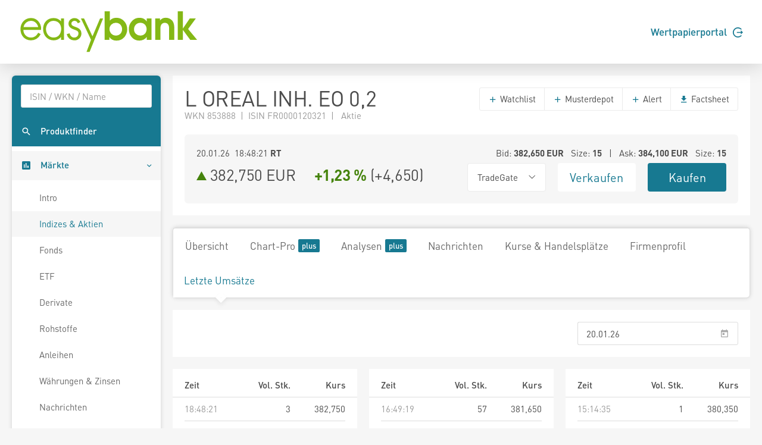

--- FILE ---
content_type: text/html; charset=utf-8
request_url: https://www.easybank.at/markets/wertpapiere/aktie/tts-7837648/OREAL-L-INH-EO-0-2/letzte-umsaetze
body_size: 7241
content:
<!DOCTYPE html>
<html lang="de">
<head>
    <meta charset="UTF-8">
    <title data-streaming-id="tts-7837648" data-streaming-title="LOR {}">LOR 382,750</title>
    <meta name="robots" content="none" />
    <link rel="shortcut icon" href="/markets/favicon.gif">
    <link rel="stylesheet" href="/markets/main.css?v=Hu6Nhd7i7gU_UjwAjnd4g6SfEmKptlepF9VLHzSkS3I" />

    <script src="/markets/vendors.min.js?v=WYE8WAKc94uKjTDzuv6FJzSrfNt33FVKgPKhpDBZY5o"></script>

        <script type="application/json" id="ttws-streaming-config">
        {
            "url": "https://push.ttweb.net/http_push/",
            "token": "Q8HMMR48H0UR2_mTjPEj01UucDr93URz0uqG_1sLFAuGopBvY3oTm8sESkxChpHhMymHWFZbt8wjgrCTEzB4i/hphMieNwpEx3ED656AY0_k5J/OCc0Do3GwUea18_dDBHC5Y/4O6AJExSwiK78mS4tb4MrgsCfih_RiEPTQtnSSeH4RqgbY6nA1IKhW7TxLT2FZlHsy8Ajp6dctHr8qNe93aqBR/QrivpaJl4Ds8plRBdsD/hcoVf24kTaTlY/[base64]/zCEFc_yEh_yfTpNzxVpNXQLjvsKgHu15AbUYupEtSQ5jm5CGqaTzdV8TJu77strEYaKhCNketDNy53LCzkcr4qLkluYL5Bmn5UzQfEL_nwe0di3WEAUdNzzLTTLQ/ig8Yqcs7JvElJ8c73/PuVumuJnCnh58NbYiZoBBsTYi8vhI1XsbM4CQh83yRT7iTniAclNy7w5SKfv1seUI_xYDd477G1NGvyaBSntUqGu9wnU6QgzT_niqiKMTjiH28HZ71c5C8njxD4w==",
            "marketdepth": false
        }
    </script>

</head>
<body>
    
    <header class="page-header">
    <div class="header">
        <div class="container">
            <div class="row">
                <div class="col-6">
                    <a href="/markets/">
                        <svg height="73" viewBox="0 0 242.75 58.42" xmlns="http://www.w3.org/2000/svg">
                            <path d="M15.89,10.66c-8,0-14,6.42-14,14.93,0,8.72,5.88,15.05,14,15.05a14,14,0,0,0,12.89-7.79l.27-.53-3.34-1.93-.3.57c-2,3.77-5.35,5.93-9.17,5.93a10.38,10.38,0,0,1-7.53-3,10.54,10.54,0,0,1-2.86-7.37H29.74v-.77a15.74,15.74,0,0,0-4.28-11.26A13.14,13.14,0,0,0,15.89,10.66ZM6,22.76a10.26,10.26,0,0,1,10-8.35c5.36,0,8.88,4.18,9.73,8.35Zm50.55-7.62a13.4,13.4,0,0,0-10.11-4.48c-8.3,0-14.1,6.09-14.1,14.81s6,15.17,14.22,15.17a13.15,13.15,0,0,0,10-4.57v4h3.93V11.25H56.52ZM46.47,36.89c-6.64,0-10.23-5.88-10.23-11.42,0-5.32,3.84-11.06,10-11.06S56.7,18.83,56.7,25.17C56.7,31,53.54,36.89,46.47,36.89ZM75.74,22.54c-3.27-1.19-5.28-2.05-5.28-4.46,0-2.1,2.16-3.67,4.09-3.67a4.63,4.63,0,0,1,4.27,2.74l.27.58L82.52,16l-.25-.54a8.84,8.84,0,0,0-7.6-4.77c-4.56,0-8.13,3.33-8.13,7.59,0,5.13,4.69,6.84,8.45,8.22,2.82,1,5,2,5,4.84a5.52,5.52,0,0,1-5.58,5.58c-3.85,0-5.53-2.81-6.26-5.17l-.19-.59-3.77,1.2.14.57a10.09,10.09,0,0,0,10.08,7.74,9.16,9.16,0,0,0,9.51-9.21C83.88,25.51,79.37,23.86,75.74,22.54ZM98.83,35.27l-11.32-24H83.33L96.86,39.91c-.21.5-6,16.23-6,16.23h4.1l18.15-44.89H109Z" fill="#84b816" />
                            <path d="M163.34,17.06c-5.09,0-8.63,3.8-8.63,8.85a8.33,8.33,0,0,0,8.53,8.32c5,.05,8.43-3.69,8.43-8.63s-3.44-8.59-8.33-8.54m14.88,23h-6.34V36.15A12.85,12.85,0,0,1,162,41a13.52,13.52,0,0,1-10.61-4.84,16.43,16.43,0,0,1-3.59-10.5,14.74,14.74,0,0,1,3.69-10.35,13.57,13.57,0,0,1,10.72-5,11.58,11.58,0,0,1,9.68,5V11.24h6.34Z" fill="#84b816"/>
                            <path d="M183.26,11.24h6.39v2.65a10,10,0,0,1,8-3.59,11.55,11.55,0,0,1,8.22,3.59,4.84,4.84,0,0,1,.72.84c2.24,3.11,2.29,6.7,2.29,10.4V40.05h-6.91V26.48c0-2.24,0-5.1-1.2-7a5.56,5.56,0,0,0-4.58-2.4,5.84,5.84,0,0,0-4.84,2.55c-1.24,2-1.14,5.1-1.14,7.39v13h-6.91Z" fill="#84b816"/>
                            <polygon points="213.59 1.61 220.5 1.61 220.5 24.81 229.75 11.23 237.91 11.23 227.52 25.33 239.63 40.05 230.38 40.05 220.5 26.58 220.5 40.05 213.59 40.05 213.59 1.61"fill="#84b816" />
                            <path d="M121.71,25.28c0,5,3.48,8.95,8.68,8.95,4.89,0,8.27-3.7,8.27-8.53s-3.32-8.64-8.27-8.64a8.4,8.4,0,0,0-8.68,8.22M115.2,1.61h6.92V14.25c2-2.81,5.73-3.95,9-3.95,8.43,0,14.46,7.23,14.46,15.34a17.21,17.21,0,0,1-3.69,10.51A13.67,13.67,0,0,1,131.33,41a11.22,11.22,0,0,1-9.78-4.84v3.91H115.2Z"fill="#84b816" />
                        </svg>
                    </a>
                </div>
                <div class="col-6">
                    <div class="d-flex align-items-center justify-content-end h-100 font-weight-semibold">
                        <a href="https://ebanking.easybank.at/InternetBanking/InternetBanking?d=login&svc=EASYBANK&ui=html&lang=de&rd=redirectsso&action=WIDGET_OVERVIEW" target="_blank">Wertpapierportal <svg width="17" height="17" viewBox="0 0 20 20" xmlns="http://www.w3.org/2000/svg" class="circle-arrow-right">
    <path fill="currentColor" d="M20 10L16 6V9H8V11H16V14L20 10ZM18 16C16.7407 17.6791 14.985 18.9193 12.9817 19.5451C10.9783 20.1709 8.82884 20.1505 6.83772 19.4868C4.8466 18.8231 3.11478 17.5498 1.88758 15.8471C0.660374 14.1444 0 12.0988 0 10C0 7.90118 0.660374 5.85555 1.88758 4.1529C3.11478 2.45024 4.8466 1.17687 6.83772 0.513167C8.82884 -0.15054 10.9783 -0.170937 12.9817 0.454865C14.985 1.08067 16.7407 2.32094 18 4H15.27C14.1153 2.98166 12.6913 2.31814 11.1689 2.08906C9.64643 1.85997 8.09023 2.07506 6.68699 2.7085C5.28376 3.34194 4.09312 4.36683 3.25793 5.66019C2.42274 6.95354 1.9785 8.46042 1.9785 10C1.9785 11.5396 2.42274 13.0465 3.25793 14.3398C4.09312 15.6332 5.28376 16.6581 6.68699 17.2915C8.09023 17.9249 9.64643 18.14 11.1689 17.9109C12.6913 17.6819 14.1153 17.0183 15.27 16H18Z" />
</svg></a>
                    </div>
                </div>
            </div>
        </div>
    </div>
</header>





    <div class="page-content">
        <nav class="sidebar sidebar-light sidebar-main sidebar-expand align-self-start">
    <div class="sidebar-content">
        <div class="card card-sidebar-mobile">
            <ul class="nav nav-sidebar nav-produktfinder">
                <li class="nav-item sidebar-xs-hide">
                    <div class="nav-form ui-front">
<form action="/markets/produktfinder?SearchType=All" method="get">                            <input type="search" name="SymbolText" class="form-control livesearch-autocomplete" data-quicksearch-url="/markets/quicksearch?q=" placeholder="ISIN / WKN / Name" autocomplete="off" />
</form>                    </div>
                </li>
                <li class="nav-item">
                    <a href="/markets/produktfinder" class="nav-link"  data-dialog-url="/markets/produktfinder/dialog" data-dialog-size="modal-full" data-dialog-title="Produktfinder" >
                        <i class="mi mi-search"></i>
                        <span>Produktfinder</span>
                    </a>
                </li>
                
                
            </ul>

            <ul class="nav nav-sidebar" data-nav-type="accordion">
                <li class="nav-item nav-item-submenu nav-item-expanded nav-item-open" aria-expaned=true>
                    <a class="nav-link cursor-pointer active"><i class="mi mi-poll"></i> <span>M&auml;rkte</span></a>

                    <ul class="nav nav-group-sub" data-submenu-title="M&auml;rkte">
                        <li class="nav-item"><a class="nav-link" href="/markets/wertpapiere/intro">Intro</a></li>
                        <li class="nav-item"><a class="nav-link active" href="/markets/indexuebersicht">Indizes &amp; Aktien</a></li>
                        
                        <li class="nav-item"><a class="nav-link" href="/markets/fonds/top-performer">Fonds</a></li>
                        <li class="nav-item"><a class="nav-link" href="/markets/etf/top-performer">ETF</a></li>
                        <li class="nav-item"><a class="nav-link" href="/markets/derivate">Derivate</a></li>
                        <li class="nav-item"><a class="nav-link" href="/markets/rohstoffe">Rohstoffe</a></li>
                        <li class="nav-item"><a class="nav-link" href="/markets/anleihen">Anleihen</a></li>
                        <li class="nav-item"><a class="nav-link" href="/markets/waehrungen-zinsen">W&#xE4;hrungen &amp; Zinsen</a></li>
                        <li class="nav-item"><a class="nav-link" href="/markets/nachrichten">Nachrichten</a></li>
                        <li class="nav-item"><a class="nav-link" href="/markets/analysen">Analysen</a></li>
                    </ul>
                </li>

                <li class="nav-item">
                    <a href="/markets/watchlists" class="nav-link">
                        <i class="mi mi-stars"></i> <span>Watchlists</span><span class="badge badge-primary badge-right badge-plus"></span>                    </a>
                </li>
                <li class="nav-item">
                    <a href="/markets/musterdepots" class="nav-link">
                        <i class="mi mi-filter-b-and-w"></i> <span>Musterdepots</span><span class="badge badge-primary badge-right badge-plus"></span>                    </a>
                </li>
                <li class="nav-item">
                    <a href="/markets/notes" class="nav-link">
                        <i class="mi mi-comment"></i> <span>Notizen</span><span class="badge badge-primary badge-right badge-plus"></span>                    </a>
                </li>
                <li class="nav-item">
                    <a href="/markets/alerts" class="nav-link">
                        <i class="mi mi-notifications"></i> <span>Alerts</span><span class="badge badge-primary badge-right badge-plus"></span>                    </a>
                </li>
                
                <li class="nav-item">
                        <a href="/markets/realtime/signin" class="nav-link">
        <i class="mi mi-whatshot"></i>
        <span>Realtime B&ouml;rsen</span>
        <span class="badge badge-primary badge-right badge-plus"></span>
    </a>

                </li>
                
                    <li class="nav-item">
                        <a href="/markets/plus/signin" class="nav-link"><i class="mi mi-account-box"></i> <span>My Markets</span><span class="badge badge-primary badge-right badge-plus"></span></a>
                    </li>
            </ul>
        </div>
    </div>
</nav>


        <main class="content-wrapper">
<div class="content-inline realtime-session-alert d-print-none">
    <div class="alert alert-warning">
        <span data-realtime-timeout>Realtime Push wurde wegen Inaktivit&auml;t automatisch pausiert. Zum Aktivieren aktualisieren Sie die Seite oder klicken Sie <a href="/markets/wertpapiere/aktie/tts-7837648/OREAL-L-INH-EO-0-2/letzte-umsaetze">hier</a>.</span>
        <span data-realtime-invalidated>Realtime Push wurde durch eine andere Aktivierung ung&uuml;ltig. Um Realtime Push wieder zu aktivieren, klicken Sie <a href="/markets/realtime/activate">hier</a>.</span>
    </div>
</div>

            

<div class="sticky-header" data-streaming-id="tts-7837648">
    <div class="sticky-header-content text-nowrap">
        <h2 class="d-inline mb-0" title="L OREAL    INH.    EO 0,2">L OREAL    INH.    EO 0,2 <sup class="text-realtime"></sup></h2>
        <h2 class="d-inline mb-0 ml-5">
            

<svg xmlns="http://www.w3.org/2000/svg" viewBox="0 0 15 17" width="15" height="17" data-streaming-arrow class="arrow arrow-rising arrow-md" >
    <polygon points="0 0 15 8.5 0 17 0 0" />
</svg>

            <span data-streaming-last>382,750</span> EUR&emsp;
            <span data-streaming-change-percent data-streaming-colored class="font-weight-bold"><span class="text-rising">&#x2B;1,23 %</span></span>
            (<span data-streaming-change><span>&#x2B;4,650</span></span>)
        </h2>

            <div class="text-right">
                    <a href="https://portal.easybank.at/group/guest/flowdispatcher?ucs=VERKAUF&amp;isin=FR0000120321" target="_blank" onclick="firebaseService.logEvent('clicked_sell');" class="btn btn-sell ml-3">Verkaufen</a>
                    <a href="https://portal.easybank.at/group/guest/flowdispatcher?ucs=KAUF&amp;isin=FR0000120321" target="_blank" onclick="firebaseService.logEvent('clicked_buy');" class="btn btn-buy ml-3">Kaufen</a>
            </div>
    </div>
</div>


<article class="content">
    <div class="card" data-streaming-id="tts-7837648">
        <header class="card-header header-elements-inline header-elements-inline-top">
            <div>
                <h1 class="mb-0 line-height-1">L OREAL    INH.    EO 0,2</h1>
                <div class="text-secondary">
WKN 853888&ensp;|&ensp;ISIN FR0000120321&ensp;|&ensp;                    Aktie
                </div>
            </div>
            <div class="header-elements header-elements-top">
                <div class="btn-group">
                    <button data-url="/markets/watchlists/add?symbolId=tts-7837648" class="btn btn-white add-to-watchlist-dialog"><i class="mi-add text-primary"></i> Watchlist</button>
                        <button data-url="/markets/musterdepots/buy-sell?symbolId=tts-7837648" class="btn btn-white buysell-musterdepot-dialog"><i class="mi-add text-primary"></i> Musterdepot</button>
                    <button data-url="/markets/alerts/create?symbolId=tts-7837648" class="btn btn-white create-alert-dialog"><i class="mi-add text-primary"></i> Alert</button>
                    
                    
                    <a href="/markets/wertpapiere/aktie/tts-7837648/L-OREAL-INH-EO-0-2/factsheet" class="btn btn-white" target="_blank"><i class="mi-get-app text-primary"></i> Factsheet</a>
                </div>
            </div>
        </header>
        <div class="card-body">
            <section class="card">
                <div class="card-body">
                    <div class="row">
                        <div class="col-5 text-nowrap text-truncate"><span data-streaming-last-datetime>20.01.26 18:48:21</span> <span class="font-weight-bold">RT</span></div>
                        <div class="col-7 text-right text-nowrap text-truncate">
                            
Bid: <span class="font-weight-bold"><span data-streaming-bid>382,650</span> EUR</span>
    &ensp;Size: <span class="font-weight-bold"><span data-streaming-bidsize><span>15</span></span></span>
&ensp;|&ensp;
Ask: <span class="font-weight-bold"><span data-streaming-ask>384,100</span> EUR</span>
    &ensp;Size: <span class="font-weight-bold"><span data-streaming-asksize><span>15</span></span></span>

                        </div>
                    </div>
                    <div class="row mt-1">
                        <div class="h2 mb-0 col-6">
                            

<svg xmlns="http://www.w3.org/2000/svg" viewBox="0 0 15 17" width="15" height="17" data-streaming-arrow class="arrow arrow-rising arrow-md" >
    <polygon points="0 0 15 8.5 0 17 0 0" />
</svg>

                            <span class="text-nowrap"><span data-streaming-last>382,750</span> EUR</span>&emsp;
                            <span class="text-nowrap font-weight-bold" data-streaming-change-percent data-streaming-colored><span class="text-rising">&#x2B;1,23 %</span></span>
                            <span class="text-nowrap">(<span data-streaming-change><span>&#x2B;4,650</span></span>)</span>
                        </div>
                        <div class="col-2">
                            <div class="btn-group w-100">
                                <button class="btn btn-xl font-size-base btn-white dropdown-toggle text-body w-100" data-toggle="dropdown" aria-expanded="false"><span>TradeGate</span></button>
                                <div class="dropdown-menu" x-placement="bottom-start">
                                        <a href="/markets/wertpapiere/aktie/tts-965/L-Oreal-SA/letzte-umsaetze" class="dropdown-item">Euronext - Paris</a>
                                        <a href="/markets/wertpapiere/aktie/tts-7837648/L-OREAL-INH-EO-0-2/letzte-umsaetze" class="dropdown-item">TradeGate <sup class="text-realtime"></sup></a>
                                        <a href="/markets/wertpapiere/aktie/tts-3147365/L-Oreal-Co/letzte-umsaetze" class="dropdown-item">Nasdaq Other OTC</a>
                                        <a href="/markets/wertpapiere/aktie/tts-671495/L-OREAL-INH-EO-0-2/letzte-umsaetze" class="dropdown-item">Xetra</a>
                                        <a href="/markets/wertpapiere/aktie/tts-465726/L-OREAL-INH-EO-0-2/letzte-umsaetze" class="dropdown-item">Frankfurt</a>
                                        <a href="/markets/wertpapiere/aktie/tts-9576179/L-OREAL-INH-EO-0-2/letzte-umsaetze" class="dropdown-item">Stuttgart</a>
                                        <a href="/markets/wertpapiere/aktie/tts-74448377/L-OREAL-INH-EO-0-2/letzte-umsaetze" class="dropdown-item">gettex <sup class="text-realtime"></sup></a>
                                        <a href="/markets/wertpapiere/aktie/tts-855716/L-OREAL-INH-EO-0-2/letzte-umsaetze" class="dropdown-item">Hamburg</a>
                                        <a href="/markets/wertpapiere/aktie/tts-819407/L-OREAL-INH-EO-0-2/letzte-umsaetze" class="dropdown-item">M&#xFC;nchen</a>
                                        <a href="/markets/wertpapiere/aktie/tts-817730/L-OREAL-INH-EO-0-2/letzte-umsaetze" class="dropdown-item">Berlin</a>
                                        <a href="/markets/wertpapiere/aktie/tts-826450/L-OREAL-INH-EO-0-2/letzte-umsaetze" class="dropdown-item">D&#xFC;sseldorf</a>
                                        <a href="/markets/wertpapiere/aktie/tts-857600/L-OREAL-INH-EO-0-2/letzte-umsaetze" class="dropdown-item">Hannover</a>
                                        <a href="/markets/wertpapiere/aktie/tts-40219716/L-OREAL-INH-EO-0-2/letzte-umsaetze" class="dropdown-item">Baader Bank (Baadex) <sup class="text-realtime"></sup></a>
                                        <a href="/markets/wertpapiere/aktie/tts-4806261/L-OREAL-INH-EO-0-2/letzte-umsaetze" class="dropdown-item">Lang &amp; Schwarz <sup class="text-realtime"></sup></a>
                                        <a href="/markets/wertpapier/ttr-414125/LOR" class="dropdown-item">EUREX</a>
                                        <a href="/markets/wertpapiere/aktie/tts-363233084/L-OREAL-INH-EO-0-2/letzte-umsaetze" class="dropdown-item">Stuttgart</a>
                                </div>
                            </div>
                        </div>
                        <div class="col-2"><a href="https://portal.easybank.at/group/guest/flowdispatcher?ucs=VERKAUF&amp;isin=FR0000120321" target="_blank" onclick="firebaseService.logEvent('clicked_sell');" class="btn btn-xl btn-sell w-100">Verkaufen</a></div>
                        <div class="col-2"><a href="https://portal.easybank.at/group/guest/flowdispatcher?ucs=KAUF&amp;isin=FR0000120321" target="_blank" onclick="firebaseService.logEvent('clicked_buy');" class="btn btn-xl btn-buy w-100">Kaufen</a></div>
                    </div>
                </div>
            </section>
        </div>
    </div>

    <nav class="navbar navbar-shadow navbar-lg navbar-expand navbar-light navbar-component">
        <div class="navbar-collapse">
            <ul class="nav navbar-nav">
                <li class="nav-item"><a class="navbar-nav-link" href="/markets/wertpapiere/aktie/tts-7837648/L-OREAL-INH-EO-0-2">&#xDC;bersicht</a></li>
                <li class="nav-item"><a class="navbar-nav-link" href="/markets/wertpapiere/aktie/tts-7837648/L-OREAL-INH-EO-0-2/chart">Chart-Pro <span class="badge badge-primary badge-plus ml-1"></a></li>
                <li class="nav-item"><a class="navbar-nav-link" href="/markets/wertpapiere/aktie/tts-7837648/L-OREAL-INH-EO-0-2/analysen">Analysen <span class="badge badge-primary badge-plus ml-1"></a></li>
                <li class="nav-item"><a class="navbar-nav-link" href="/markets/wertpapiere/aktie/tts-7837648/L-OREAL-INH-EO-0-2/nachrichten">Nachrichten</a></li>
                <li class="nav-item"><a class="navbar-nav-link" href="/markets/wertpapiere/aktie/tts-7837648/L-OREAL-INH-EO-0-2/kurse-handelsplaetze">Kurse &amp; Handelspl&#xE4;tze</a></li>
                    <li class="nav-item"><a class="navbar-nav-link" href="/markets/wertpapiere/aktie/tts-7837648/L-OREAL-INH-EO-0-2/firmenprofil">Firmenprofil</a></li>
                <li class="nav-item"><a class="navbar-nav-link active" href="/markets/wertpapiere/aktie/tts-7837648/L-OREAL-INH-EO-0-2/letzte-umsaetze">Letzte Ums&#xE4;tze</a></li>
            </ul>
        </div>
    </nav>

    
<div class="card-deck">
    <div class="card">
        <form method="get">
            <div class="row justify-content-end">
                <div class="offset-8 col-4">
                    <div class="card-body">
                        <div class="input-group">
                            <input type="text" autocomplete="off" class="form-control datepicker datepicker-submit datepicker-max-today"
                                   id="DateTo"
                                   name="DateTo"
                                   value="20.01.26">
                            <span class="input-group-append">
                                <label class="input-group-text" for="DateTo"><i class="mi mi-today"></i></label>
                            </span>
                        </div>
                    </div>
                </div>
            </div>
        </form>
    </div>
</div>


<div class="card-deck">
        <div class="card">
            
    <table class="table table-xs text-nowrap">
        <thead>
            <tr>
                <th>Zeit</th>
                <th class="text-right">Vol. Stk.</th>
                <th class="text-right">Kurs</th>
            </tr>
        </thead>
        <tbody>
                <tr>
                    <td class="text-secondary">18:48:21</td>
                    <td class="text-right">3 </td>
                    <td class="text-right">382,750</td>
                </tr>
                <tr>
                    <td class="text-secondary">18:47:53</td>
                    <td class="text-right">1 </td>
                    <td class="text-right">384,250</td>
                </tr>
                <tr>
                    <td class="text-secondary">18:32:25</td>
                    <td class="text-right">1 </td>
                    <td class="text-right">384,750</td>
                </tr>
                <tr>
                    <td class="text-secondary">17:40:38</td>
                    <td class="text-right">1 </td>
                    <td class="text-right">384,950</td>
                </tr>
                <tr>
                    <td class="text-secondary">17:26:49</td>
                    <td class="text-right">4 </td>
                    <td class="text-right">383,900</td>
                </tr>
                <tr>
                    <td class="text-secondary">17:23:08</td>
                    <td class="text-right">49 </td>
                    <td class="text-right">384,000</td>
                </tr>
                <tr>
                    <td class="text-secondary">17:23:07</td>
                    <td class="text-right">3 </td>
                    <td class="text-right">383,900</td>
                </tr>
                <tr>
                    <td class="text-secondary">17:14:39</td>
                    <td class="text-right">3 </td>
                    <td class="text-right">383,200</td>
                </tr>
                <tr>
                    <td class="text-secondary">17:13:05</td>
                    <td class="text-right">6 </td>
                    <td class="text-right">383,500</td>
                </tr>
                <tr>
                    <td class="text-secondary">17:08:26</td>
                    <td class="text-right">1 </td>
                    <td class="text-right">382,750</td>
                </tr>
                <tr>
                    <td class="text-secondary">17:07:59</td>
                    <td class="text-right">1 </td>
                    <td class="text-right">382,650</td>
                </tr>
                <tr>
                    <td class="text-secondary">17:06:48</td>
                    <td class="text-right">3 </td>
                    <td class="text-right">382,500</td>
                </tr>
                <tr>
                    <td class="text-secondary">17:01:40</td>
                    <td class="text-right">700 </td>
                    <td class="text-right">382,000</td>
                </tr>
                <tr>
                    <td class="text-secondary">17:01:22</td>
                    <td class="text-right">100 </td>
                    <td class="text-right">382,000</td>
                </tr>
                <tr>
                    <td class="text-secondary">17:00:45</td>
                    <td class="text-right">100 </td>
                    <td class="text-right">382,000</td>
                </tr>
        </tbody>
    </table>

        </div>
        <div class="card">
            
    <table class="table table-xs text-nowrap">
        <thead>
            <tr>
                <th>Zeit</th>
                <th class="text-right">Vol. Stk.</th>
                <th class="text-right">Kurs</th>
            </tr>
        </thead>
        <tbody>
                <tr>
                    <td class="text-secondary">16:49:19</td>
                    <td class="text-right">57 </td>
                    <td class="text-right">381,650</td>
                </tr>
                <tr>
                    <td class="text-secondary">16:47:11</td>
                    <td class="text-right">30 </td>
                    <td class="text-right">381,700</td>
                </tr>
                <tr>
                    <td class="text-secondary">16:45:24</td>
                    <td class="text-right">100 </td>
                    <td class="text-right">382,000</td>
                </tr>
                <tr>
                    <td class="text-secondary">16:41:49</td>
                    <td class="text-right">3 </td>
                    <td class="text-right">381,950</td>
                </tr>
                <tr>
                    <td class="text-secondary">16:41:33</td>
                    <td class="text-right">1 </td>
                    <td class="text-right">381,950</td>
                </tr>
                <tr>
                    <td class="text-secondary">16:39:14</td>
                    <td class="text-right">3 </td>
                    <td class="text-right">381,650</td>
                </tr>
                <tr>
                    <td class="text-secondary">16:33:51</td>
                    <td class="text-right">1 </td>
                    <td class="text-right">381,400</td>
                </tr>
                <tr>
                    <td class="text-secondary">16:22:00</td>
                    <td class="text-right">1 </td>
                    <td class="text-right">380,800</td>
                </tr>
                <tr>
                    <td class="text-secondary">16:17:27</td>
                    <td class="text-right">2 </td>
                    <td class="text-right">380,400</td>
                </tr>
                <tr>
                    <td class="text-secondary">15:59:03</td>
                    <td class="text-right">2 </td>
                    <td class="text-right">380,350</td>
                </tr>
                <tr>
                    <td class="text-secondary">15:57:54</td>
                    <td class="text-right">6 </td>
                    <td class="text-right">380,300</td>
                </tr>
                <tr>
                    <td class="text-secondary">15:37:39</td>
                    <td class="text-right">1 </td>
                    <td class="text-right">379,650</td>
                </tr>
                <tr>
                    <td class="text-secondary">15:36:31</td>
                    <td class="text-right">2 </td>
                    <td class="text-right">379,850</td>
                </tr>
                <tr>
                    <td class="text-secondary">15:34:39</td>
                    <td class="text-right">10 </td>
                    <td class="text-right">379,750</td>
                </tr>
                <tr>
                    <td class="text-secondary">15:16:50</td>
                    <td class="text-right">4 </td>
                    <td class="text-right">380,450</td>
                </tr>
        </tbody>
    </table>

        </div>
        <div class="card">
            
    <table class="table table-xs text-nowrap">
        <thead>
            <tr>
                <th>Zeit</th>
                <th class="text-right">Vol. Stk.</th>
                <th class="text-right">Kurs</th>
            </tr>
        </thead>
        <tbody>
                <tr>
                    <td class="text-secondary">15:14:35</td>
                    <td class="text-right">1 </td>
                    <td class="text-right">380,350</td>
                </tr>
                <tr>
                    <td class="text-secondary">15:12:21</td>
                    <td class="text-right">30 </td>
                    <td class="text-right">380,450</td>
                </tr>
                <tr>
                    <td class="text-secondary">15:12:07</td>
                    <td class="text-right">16 </td>
                    <td class="text-right">380,350</td>
                </tr>
                <tr>
                    <td class="text-secondary">15:07:40</td>
                    <td class="text-right">13 </td>
                    <td class="text-right">379,950</td>
                </tr>
                <tr>
                    <td class="text-secondary">15:06:11</td>
                    <td class="text-right">1 </td>
                    <td class="text-right">380,300</td>
                </tr>
                <tr>
                    <td class="text-secondary">15:02:07</td>
                    <td class="text-right">4 </td>
                    <td class="text-right">380,450</td>
                </tr>
                <tr>
                    <td class="text-secondary">14:57:28</td>
                    <td class="text-right">3 </td>
                    <td class="text-right">380,400</td>
                </tr>
                <tr>
                    <td class="text-secondary">14:53:05</td>
                    <td class="text-right">1 </td>
                    <td class="text-right">380,300</td>
                </tr>
                <tr>
                    <td class="text-secondary">14:52:57</td>
                    <td class="text-right">1 </td>
                    <td class="text-right">380,300</td>
                </tr>
                <tr>
                    <td class="text-secondary">14:52:29</td>
                    <td class="text-right">1 </td>
                    <td class="text-right">380,250</td>
                </tr>
                <tr>
                    <td class="text-secondary">14:49:18</td>
                    <td class="text-right">15 </td>
                    <td class="text-right">380,650</td>
                </tr>
                <tr>
                    <td class="text-secondary">14:47:53</td>
                    <td class="text-right">1 </td>
                    <td class="text-right">380,900</td>
                </tr>
                <tr>
                    <td class="text-secondary">14:46:36</td>
                    <td class="text-right">2 </td>
                    <td class="text-right">380,600</td>
                </tr>
                <tr>
                    <td class="text-secondary">14:45:47</td>
                    <td class="text-right">3 </td>
                    <td class="text-right">380,500</td>
                </tr>
                <tr>
                    <td class="text-secondary">14:39:45</td>
                    <td class="text-right">1 </td>
                    <td class="text-right">381,050</td>
                </tr>
        </tbody>
    </table>

        </div>
</div>


<div class="card-deck">
    <div class="card">
        <div class="card-body">
                <div class="d-flex flex-row align-items-baseline justify-content-end">
    <span class="mr-2">Weiter Ums&auml;tze anzeigen? Loggen Sie sich in Ihren Markets plus Account ein</span>
    <a href="/markets/plus/signin?returnUrl=%2Fmarkets%2Fwertpapiere%2Faktie%2Ftts-7837648%2FOREAL-L-INH-EO-0-2%2Fletzte-umsaetze" data-url="/markets/plus/signin-dialog?returnUrl=%2Fmarkets%2Fwertpapiere%2Faktie%2Ftts-7837648%2FOREAL-L-INH-EO-0-2%2Fletzte-umsaetze" class="btn btn-primary btn-xl sign-in-dialog">Login</a>
</div>

        </div>
    </div>
</div>


</article>



            
                <footer class="disclaimer">
                    Performanceergebnisse der Vergangenheit lassen keine R&uuml;ckschl&uuml;sse auf die k&uuml;nftige Entwicklung zu.<br />
                    Alle Kursinformationen sind nach den Bestimmungen der jeweiligen B&ouml;rse verz&ouml;gert. Technologie und Daten von <a href="https://www.baha.com" target="_blank" rel="nofollow">baha</a>. Nikkei 225 &copy;Nikkei Inc.
                </footer>
        </main>
    </div>

    
    <footer class="page-footer">
    <div class="container">
        <div class="row">
            <div class="col-3 page-footer-primary-link">
                <p><a href="https://wertpapierdepot.easybank.at/main/register" target="_blank" class="btn rounded-pill">Jetzt Depot er&ouml;ffnen</a></p>
                <p><a href="https://ebanking.easybank.at/InternetBanking/InternetBanking?d=login&svc=EASYBANK&ui=html&lang=de&rd=redirectsso&action=WIDGET_OVERVIEW" target="_blank">Wertpapierportal Login <i class="mi mi-arrow-forward"></i></a></p>
                <p><a href="https://ebanking.easybank.at/InternetBanking/InternetBanking?d=login&svc=EASYBANK&ui=html&lang=de" target="_blank">eBanking Login <i class="mi mi-arrow-forward"></i></a></p>
            </div>
            <div class="col-3 page-footer-secondary-link">
                <p class="font-weight-bold">Markets</p>
                <p><a href="/markets/indexuebersicht">Indizes &amp; Aktien</a></p>
                <p><a href="/markets/fonds/top-performer">Fonds</a></p>
                <p><a href="/markets/etf/top-performer">ETF</a></p>
                <p><a href="/markets/derivate">Derivate</a></p>
                <p><a href="/markets/rohstoffe">Rohstoffe</a></p>
                <p><a href="/markets/anleihen">Anleihen</a></p>
                <p><a href="/markets/waehrungen-zinsen">W&auml;hrungen &amp; Zinsen</a></p>
                <p><a href="/markets/nachrichten">Nachrichten</a></p>
                <p><a href="/markets/analysen">Analysen</a></p>
            </div>
            <div class="col-3 page-footer-secondary-link">
                <p class="font-weight-bold">Tools</p>
                <p><a href="/markets/produktfinder">Suche</a></p>
                <p><a href="/markets/watchlists">Watchlists</a></p>
                <p><a href="/markets/musterdepots">Musterdepots</a></p>
                <p><a href="/markets/notes">Notizen</a></p>
                <p><a href="/markets/alerts">Alerts</a></p>
                <p><a href="/markets/realtime">Realtime B&ouml;rsen</a></p>
                <p>
                        <a href="/markets/plus/signin">My Markets</a>
                </p>
            </div>
            <div class="col-3 page-footer-secondary-link">
                <p class="font-weight-bold">Produkte</p>
                <p><a href="https://www.easybank.at/easybank/konto" target="_blank">Konten</a></p>
                <p><a href="https://www.easybank.at/easybank/konto/easy-gratis" target="_blank">easy gratis Konto</a></p>
                <p><a href="https://www.easybank.at/easybank/anlegen/wertpapierdepot" target="_blank">Wertpapierdepot</a></p>
                <p><a href="https://www.easybank.at/easybank/anlegen/young-investors-wertpapierdepot" target="_blank">Young Investors Depot </a></p>
                <p><a href="https://www.easybank.at/easybank/anlegen/sparplaene" target="_blank">Sparpl&auml;ne</a></p>
                <p><a href="https://www.easybank.at/easybank/anlegen/vermoegensverwaltung" target="_blank">Verm&ouml;gensverwaltung</a></p>
                <p><a href="https://www.easybank.at/easybank/akademie" target="_blank">Akademie</a></p>
                <p><a href="https://www.easybank.at/easybank/kredite" target="_blank">Finanzieren</a></p>
                <p><a href="https://www.easybank.at/easybank/sparen" target="_blank">Sparen</a></p>
            </div>
        </div>
        <div class="row mt-5">
            <div class="col page-footer-external-link">
                <a href="https://www.easybank.at/easybank/" target="_blank">easybank <svg width="17" height="17" viewBox="0 0 20 20" xmlns="http://www.w3.org/2000/svg" class="circle-arrow-right">
    <path fill="currentColor" d="M20 10L16 6V9H8V11H16V14L20 10ZM18 16C16.7407 17.6791 14.985 18.9193 12.9817 19.5451C10.9783 20.1709 8.82884 20.1505 6.83772 19.4868C4.8466 18.8231 3.11478 17.5498 1.88758 15.8471C0.660374 14.1444 0 12.0988 0 10C0 7.90118 0.660374 5.85555 1.88758 4.1529C3.11478 2.45024 4.8466 1.17687 6.83772 0.513167C8.82884 -0.15054 10.9783 -0.170937 12.9817 0.454865C14.985 1.08067 16.7407 2.32094 18 4H15.27C14.1153 2.98166 12.6913 2.31814 11.1689 2.08906C9.64643 1.85997 8.09023 2.07506 6.68699 2.7085C5.28376 3.34194 4.09312 4.36683 3.25793 5.66019C2.42274 6.95354 1.9785 8.46042 1.9785 10C1.9785 11.5396 2.42274 13.0465 3.25793 14.3398C4.09312 15.6332 5.28376 16.6581 6.68699 17.2915C8.09023 17.9249 9.64643 18.14 11.1689 17.9109C12.6913 17.6819 14.1153 17.0183 15.27 16H18Z" />
</svg></a>
                <a href="https://www.bawag.at/bawag/privatkunden/" target="_blank" class="ml-4">BAWAG <svg width="17" height="17" viewBox="0 0 20 20" xmlns="http://www.w3.org/2000/svg" class="circle-arrow-right">
    <path fill="currentColor" d="M20 10L16 6V9H8V11H16V14L20 10ZM18 16C16.7407 17.6791 14.985 18.9193 12.9817 19.5451C10.9783 20.1709 8.82884 20.1505 6.83772 19.4868C4.8466 18.8231 3.11478 17.5498 1.88758 15.8471C0.660374 14.1444 0 12.0988 0 10C0 7.90118 0.660374 5.85555 1.88758 4.1529C3.11478 2.45024 4.8466 1.17687 6.83772 0.513167C8.82884 -0.15054 10.9783 -0.170937 12.9817 0.454865C14.985 1.08067 16.7407 2.32094 18 4H15.27C14.1153 2.98166 12.6913 2.31814 11.1689 2.08906C9.64643 1.85997 8.09023 2.07506 6.68699 2.7085C5.28376 3.34194 4.09312 4.36683 3.25793 5.66019C2.42274 6.95354 1.9785 8.46042 1.9785 10C1.9785 11.5396 2.42274 13.0465 3.25793 14.3398C4.09312 15.6332 5.28376 16.6581 6.68699 17.2915C8.09023 17.9249 9.64643 18.14 11.1689 17.9109C12.6913 17.6819 14.1153 17.0183 15.27 16H18Z" />
</svg></a>
                <a href="https://www.bawaggroup.com/" target="_blank" class="ml-4">BAWAG Group <svg width="17" height="17" viewBox="0 0 20 20" xmlns="http://www.w3.org/2000/svg" class="circle-arrow-right">
    <path fill="currentColor" d="M20 10L16 6V9H8V11H16V14L20 10ZM18 16C16.7407 17.6791 14.985 18.9193 12.9817 19.5451C10.9783 20.1709 8.82884 20.1505 6.83772 19.4868C4.8466 18.8231 3.11478 17.5498 1.88758 15.8471C0.660374 14.1444 0 12.0988 0 10C0 7.90118 0.660374 5.85555 1.88758 4.1529C3.11478 2.45024 4.8466 1.17687 6.83772 0.513167C8.82884 -0.15054 10.9783 -0.170937 12.9817 0.454865C14.985 1.08067 16.7407 2.32094 18 4H15.27C14.1153 2.98166 12.6913 2.31814 11.1689 2.08906C9.64643 1.85997 8.09023 2.07506 6.68699 2.7085C5.28376 3.34194 4.09312 4.36683 3.25793 5.66019C2.42274 6.95354 1.9785 8.46042 1.9785 10C1.9785 11.5396 2.42274 13.0465 3.25793 14.3398C4.09312 15.6332 5.28376 16.6581 6.68699 17.2915C8.09023 17.9249 9.64643 18.14 11.1689 17.9109C12.6913 17.6819 14.1153 17.0183 15.27 16H18Z" />
</svg></a>
            </div>
        </div>
        <div class="row mt-5">
            <div class="col-6 page-footer-impress-link">
                <a href="https://www.easybank.at/easybank/impressum" target="_blank">Impressum</a>&ensp;|&ensp;
                <a href="https://www.easybank.at/easybank/datenschutz" target="_blank">Datenschutz</a>
            </div>
            <div class="col-6 text-right">
                &copy; easybank
            </div>
        </div>
    </div>
</footer>




    
    <script src="/markets/main.js?v=ttTgZzdux-4swcyrx-F6QYMglXqcnDQBVu2-ERdhFp0" defer></script>

    
</body>
</html>
